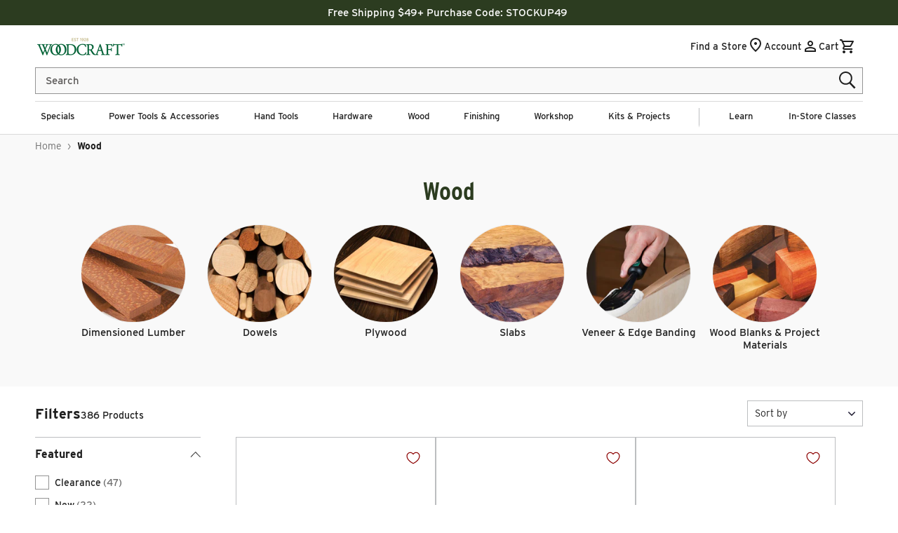

--- FILE ---
content_type: text/css
request_url: https://www.woodcraft.com/cdn/shop/t/617/assets/component-cart.css?v=111818582544859223201768491685
body_size: 491
content:
.cart{position:relative;display:block}.cart__empty-text,.is-empty .cart__contents,cart-items.is-empty .title-wrapper-with-link,.is-empty .cart__footer,.is-empty.cart-question-banner{display:none}.is-empty .cart__empty-text,.is-empty .cart__warnings{display:block}.cart__warnings{display:none;text-align:center;padding:3rem 0 1rem;min-height:300px}.cart__empty-text{margin:0 0 2.5rem;font-size:3rem;font-weight:600}.cart__contents>*+*{margin-top:2.5rem}.cart__login{margin-top:3rem;background-color:var(--color-accent-2);padding:2.5rem;position:absolute;left:0;width:100%}.cart-question-banner{background-color:var(--color-accent-2);padding:2.5rem;width:100%;display:flex;flex-direction:column;align-items:center;row-gap:1.2rem}.cart__login-title{font-size:2.2rem;margin:0 0 1.5rem}.cart__login-paragraph{font-size:1.6rem;line-height:2.4rem;margin-top:.8rem;margin-bottom:0}.cart__question-title{font-size:2.4rem;margin:0 0 .3rem;text-align:center}.cart__question-paragraph{font-size:1.6rem;line-height:2rem;margin:0;text-align:center}.cart__login-paragraph a,.cart__question-paragraph a{font-size:inherit;text-decoration:underline;display:inline}.cart__footer{padding-bottom:3.2rem}@media screen and (min-width: 990px){.cart__warnings{padding:4rem 0 1rem}.cart__login{margin-top:4rem}.cart__login-title{font-size:2.4rem}.cart-question-banner{padding:3rem;row-gap:1.5rem}.cart__question-title{font-size:3.2rem;margin:0 0 .5rem}.cart__question-paragraph{font-size:1.5rem;line-height:1.5rem}.cart__empty-text{margin:0 0 2.5rem;font-size:3.6rem}.cart__footer{padding-bottom:6rem}}cart-items{display:block}.cart__items{position:relative;padding-bottom:3rem}.cart__items--disabled{pointer-events:none}.cart__footer .totals__subtotal,.cart__footer .totals__subtotal-value{font-size:1.6rem;font-family:var(--font-body-family);line-height:2.4rem;letter-spacing:normal;font-weight:700}.cart__footer-wrapper:last-child .cart__footer{padding-bottom:5rem}.cart__footer>div:only-child{margin-left:auto}.cart__footer>*+*{margin-top:4rem}.cart__footer .discounts{margin-top:1rem}.cart__note{display:block}.cart__note label{display:flex;align-items:flex-end;line-height:1;height:1.8rem;margin-bottom:2rem;color:rgba(var(--color-base-foreground),.75)}.cart__note .field__input{padding:1rem}@media screen and (min-width: 750px){.cart__items{grid-column-start:1;grid-column-end:3;padding-bottom:1.5rem}.cart__contents>*+*{margin-top:0}.cart__items+.cart__footer{grid-column:2}.cart__footer{display:flex;justify-content:space-between;border:0}.cart__footer-wrapper:last-child{padding-top:0}.cart__footer>*{width:35rem}.cart__footer>*+*{margin-left:4rem;margin-top:0}}.cart__ctas button{width:100%}.cart__ctas>*:not(noscript:first-child)+*{margin-top:1rem}.cart__ctas #stack-discounts-container{display:none!important;visibility:hidden!important}.cart__update-button{margin-bottom:1rem}.cart__dynamic-checkout-buttons{max-width:36rem;margin:0 auto}.cart__blocks>*+*{margin-top:1rem}.cart__dynamic-checkout-buttons div[role=button]{border-radius:0!important}.cart-note__label{display:inline-block;margin-bottom:1rem;line-height:calc(1 + 1 / var(--font-body-scale))}.tax-note{margin:1 0 2rem auto;text-align:center;display:block}.cart__checkout-button{max-width:36rem}.cart__checkout-continue-shopping{margin-top:2rem}.cart__checkout-continue-shopping{text-align:center}.cart__view-cart-button{margin-top:1rem;padding:.9rem 1.8rem 1.1rem;text-transform:uppercase}.cart__ctas{text-align:center}@media screen and (min-width: 750px){.cart-note{max-width:35rem}.cart__update-button{margin-bottom:0;margin-right:.8rem}.tax-note{margin-bottom:2.2rem;text-align:right;font-size:1.3rem;font-family:var(--font-body-family);line-height:2.4rem;letter-spacing:normal;font-weight:500}[data-shopify-buttoncontainer]{justify-content:flex-end}.cart__ctas{display:flex;gap:1rem}.dynamic-checkout__content>div>div:nth-child(2)>div>ul>li{flex-grow:1!important}}.cart-items .quantity__input{border:1px solid #949494;border-left:0;border-right:0}.cart-items .quantity__input:disabled{cursor:not-allowed}.cart-items .quantity__input:focus-visible{outline-offset:0;box-shadow:none}.cart-item{border-top:1px solid rgb(var(--color-base-accent-2))}.cart-item:last-child{border-bottom:1px solid rgb(var(--color-base-accent-2))}.cart__show{display:block!important}.cart__hide{display:none!important}
/*# sourceMappingURL=/cdn/shop/t/617/assets/component-cart.css.map?v=111818582544859223201768491685 */


--- FILE ---
content_type: text/css
request_url: https://www.woodcraft.com/cdn/shop/t/617/assets/section-apps.css?v=21123785010304245511768491685
body_size: -353
content:
.apps__heading{margin:0;text-align:center;text-transform:uppercase;font-size:3.1rem;color:var(--color-styleguide-green);font-style:var(--font-heading-style);font-weight:800;margin-bottom:2rem}.shopify-app-block{z-index:0!important}.category-breadcrumbs .breadcrumb__branch,.category-breadcrumbs .breadcrumb__sep,.category-breadcrumbs .breadcrumb__product_title{color:#707070;font-weight:400;text-decoration:none;font-size:1.4rem;line-height:140%}.category-breadcrumbs .breadcrumb__leaf,.breadcrumb__product_title strong{font-weight:700;color:#202020;font-size:1.4rem}.category-breadcrumbs .breadcrumb__branch:hover{color:#766a3a;text-decoration:underline}
/*# sourceMappingURL=/cdn/shop/t/617/assets/section-apps.css.map?v=21123785010304245511768491685 */


--- FILE ---
content_type: text/css
request_url: https://www.woodcraft.com/cdn/shop/t/617/assets/section-navigation-blocks.css?v=69497105090660659461768491685
body_size: -159
content:
.nav-block__wrap{display:flex;align-items:center;justify-content:center}.nav-block__headline{display:flex;align-items:center;justify-content:center;margin-bottom:3rem;color:var(--color-styleguide-green)}.nav-block__headline .nav-block__heading{margin:0}.navigation-block .navigation-block__blocks{justify-content:center;gap:16px;width:100%;margin-left:0;margin-bottom:0;display:flex;flex-wrap:wrap;padding:0;list-style:none}@media (min-width: 1060px){.navigation-block .navigation-block__blocks{gap:0}}@media (min-width: 1198px){.navigation-block .navigation-block__blocks{gap:2rem}}.navigation-block .navigation-block__blocks .grid__item{max-width:18rem;padding:0}.navigation-block .grid__item:last-child{margin-right:0}.navigation-block .grid__item .navigation-block__list_wrap{cursor:pointer;min-height:191px}.navigation-block .grid__item a{color:var(--color-styleguide-text);text-decoration:none;display:block}.nav-block__show-more{margin-top:2rem}.navigation-block__content .navigation-block__feature-heading{font-size:1em;font-weight:500;margin-top:.5rem;margin-bottom:1rem;font-family:var(--font-body-family);position:relative;max-width:180px}.navigation-block .grid__item:hover{background:var(--color-styleguide-light-gray);border-radius:1rem}.navigation-block__list{display:flex;flex-direction:column;align-items:center}.navigation-block__list .media{display:flex;justify-content:center}.navigation-block__list.grid__item .media img{position:relative;height:auto;width:100%;max-width:150px;aspect-ratio:1/1;object-fit:cover;border-radius:50%;border:#eee solid 1px}.show-more-feature .navigation-block__list.grid__item:nth-child(6)~.navigation-block__list.grid__item{display:none}.show-more-active .navigation-block__list.grid__item:nth-child(6)~.navigation-block__list.grid__item{display:flex}@media (max-width: 1295px){.show-more-feature .navigation-block__list.grid__item:nth-child(5)~.navigation-block__list.grid__item{display:none}.show-more-active .navigation-block__list.grid__item:nth-child(5)~.navigation-block__list.grid__item{display:flex}}@media screen and (max-width: 1196px){.show-more-feature .navigation-block__list.grid__item:nth-child(4)~.navigation-block__list.grid__item{display:none}.show-more-active .navigation-block__list.grid__item:nth-child(4)~.navigation-block__list.grid__item{display:flex}.navigation-block .navigation-block__blocks .grid__item{width:20%;max-width:20%}}@media screen and (max-width: 1000px){.show-more-feature .navigation-block__list.grid__item:nth-child(4)~.navigation-block__list.grid__item{display:flex}.show-more-feature .navigation-block__list.grid__item:nth-child(6)~.navigation-block__list.grid__item{display:none}.show-more-active .navigation-block__list.grid__item:nth-child(6)~.navigation-block__list.grid__item{display:flex}.navigation-block .navigation-block__blocks .grid__item{width:45%;max-width:18.5rem}}.navigation-block__xl{min-height:329px}.navigation-block__l,.navigation-block__m,.navigation-block__s,.navigation-block__xs{min-height:267px}@media screen and (max-width: 767px){.navigation-block .navigation-block__blocks{justify-content:flex-start}}@media screen and (max-width: 626px){.navigation-block__xl{min-height:763px}.navigation-block__l{min-height:701px}.navigation-block__m,.navigation-block__s{min-height:484px}}@media screen and (min-width: 627px) and (max-width: 1000px){.navigation-block__xl{min-height:546px}.navigation-block__l{min-height:484px}.navigation-block__m{min-height:534px}}.media--transparent{background-color:transparent!important}
/*# sourceMappingURL=/cdn/shop/t/617/assets/section-navigation-blocks.css.map?v=69497105090660659461768491685 */


--- FILE ---
content_type: text/css
request_url: https://www.woodcraft.com/cdn/shop/t/617/assets/component-card.css?v=170740745815531375551768491685
body_size: 698
content:
.card{display:block;overflow:hidden;text-decoration:none}.card-information+.card{margin-bottom:1rem}.card.card--soft{background-color:rgba(var(--color-foreground),.04);color:rgb(var(--color-foreground))}.card .icon-wrap{margin-left:.8rem;white-space:nowrap;transition:transform var(--duration-short) ease;overflow:hidden}.card--media{display:block;text-decoration:none}.card--text-only{display:flex;justify-content:center}.card--text-only.card--product{position:static}.card--text-only:before{content:"";display:block;padding-bottom:100%}.card--product{position:relative}.card--stretch{height:100%}.card--outline:not(.card--soft){border:calc(.1rem / var(--font-body-scale)) solid var(--color-border)}.card--light-border{border:.1rem solid rgba(var(--color-foreground),.04)}.card--light-border:hover{border:.1rem solid rgba(var(--color-foreground),.3);box-shadow:none}.card__text-spacing{padding:3rem}.card-colored.color-background-1{background-color:rgba(var(--color-foreground),.04)}.card--media .card__text-spacing{padding:1.5rem 2rem}.card--media .card__text-spacing{background-color:var(--color-accent-2);color:var(--color-foreground)}.collection-list-section .card--media .card__text-spacing{max-height:5rem;display:flex;align-items:center;justify-content:center}@media screen and (min-width: 750px){.card--media .card__text-spacing{padding-left:3rem;padding-right:3rem}.card--media .card__text-spacing h3{font-size:1.7rem;line-height:2rem}}.card-information>*+*{margin-top:.5rem}.card--text-only .card__inner{display:grid;grid-template-rows:1fr auto 1fr;width:100%}.card__content{margin-left:2.5rem;margin-right:2.5rem}.card__content>*{margin:0}.card--text-only .card__content{grid-row:2;justify-self:flex-start;margin-bottom:6rem;margin-top:5rem}.card--text-only .card__badge{align-self:flex-end;grid-row:3}.card--search .card__badge>*,.card--text-only .card__badge>*{margin:0 1.2rem 1.2rem}.card--search .card__badge,.card--text-only .card__badge{position:initial}.card--text-only .card__content+.card__badge{margin-top:-5rem}.media+.card__content{margin-top:2rem;margin-bottom:1.5rem}@media screen and (min-width: 750px){.card--text-only .card__content{margin-top:7rem;margin-bottom:7rem}.card--text-only .card__content+.card__badge{margin-top:-7rem}}.card__text-spacing>*{margin:0;text-align:center}.card__text-spacing>*:not(.overlay-card)+*{margin-top:1.5rem}.card__text{margin:0;word-break:break-word}.card-information__text{display:block;margin:0;padding-right:1.2rem}.card-information__text>.full-unstyled-link,.article__cross-sells .card-information__text{font-size:1.5rem;font-family:var(--font-body-family);line-height:2rem;letter-spacing:normal;color:var(--color-foreground);font-weight:500}.card-information__wrapper{width:100%}.card-information__wrapper>*,.article__cross-sells_product-link>*{line-height:calc(1 + .4 / var(--font-body-scale));color:rgb(var(--color-foreground))}.card-information__wrapper .caption-with-letter-spacing{color:var(--color-styleguide-light-gold)}.card-information__wrapper>.rating{margin-top:.3rem}.card-information__wrapper .caption{letter-spacing:.07rem}.card-information .price__currency,.card-information .price__cents{font-size:1.2rem;font-weight:600;line-height:2.5rem}.card-information .price__dollars{font-size:2em;font-weight:600}.option_count{font-size:1.2rem;font-family:var(--font-body-family);line-height:1.4rem;letter-spacing:normal;color:var(--color-styleguide-text);text-align:left;margin-top:.6rem}.card-wrapper{color:inherit;display:flex;flex-direction:column;position:relative;text-decoration:none}.card-wrapper .card-information{order:1}.card-wrapper .full-unstyled-link:focus-visible{outline:0;box-shadow:none}.card-wrapper .full-unstyled-link:focus-visible:after{outline:.2rem solid rgba(var(--color-foreground),.5);outline-offset:.3rem;box-shadow:0 0 0 .3rem rgb(var(--color-background)),0 0 .5rem .4rem rgba(var(--color-foreground),.3)}.card-wrapper:focus-within .card{box-shadow:none}.card__media-spacer{padding:2rem 2rem 0}@media screen and (min-width: 750px){.card__media-spacer{padding:3rem 3rem 0}}.card__media-full-spacer{padding:2rem}.card-article-info{margin-top:1rem;display:flex;flex-wrap:wrap}.card__badge{position:absolute;top:0;left:0;padding:.5rem 1rem;border:1px solid transparent;text-align:center;background:var(--color-styleguide-primary);z-index:1}.card__badge .badge{border:none;font-size:1.3rem;font-family:var(--font-body-family);line-height:1.5rem;letter-spacing:normal;font-weight:500;padding:0;display:block;color:var(--color-styleguide-white)}.card__badge.b-red{background:#8c0000}.overlay-card{position:absolute;top:0;bottom:0;left:0;right:0;display:flex;background:transparent;transition:background-color var(--duration-long) ease}.card:hover .card-colored .overlay-card{background-color:rgba(var(--color-card-hover),.06)}@media screen and (min-width: 990px){.card .media.media--hover-effect>img:only-child,.card-wrapper .media.media--hover-effect>img:only-child,.card--search img{transition:transform var(--image-hover-timing) ease}.card:hover .media.media--hover-effect>img:first-child:only-child,.card-wrapper:hover .media.media--hover-effect>img:first-child:only-child{transform:scale(1.2)}.card-wrapper:hover .media.media--hover-effect>img:first-child:not(:only-child){opacity:0}.card-wrapper:hover .media.media--hover-effect>img+img{opacity:1;transition:transform var(--image-hover-timing) ease;transform:scale(1.2)}.card-wrapper:hover .card--search img{transform:scale(1.05)}.card-wrapper:hover .card__text{text-decoration:underline;text-underline-offset:.3rem}.card-wrapper:hover .card--soft{background-color:rgba(var(--color-card-hover),.06);transition:background-color var(--duration-long) ease}}.ProductItem__LabelList{position:absolute;top:0;right:0;z-index:1;display:flex;flex-direction:column;align-items:end}.ProductItem__Label{color:var(--color-badge-foreground);margin-bottom:.5rem;font-size:1.2rem;font-family:var(--font-body-family);line-height:1.4rem;letter-spacing:.042rem;font-weight:700;text-transform:uppercase;text-align:center;padding:.5rem 1rem;background:var(--color-badge-background)}.ProductItem__Label:last-child{margin-bottom:0}@media screen and (max-width:750px){.ProductItem__Label{font-size:1rem;line-height:1.2rem;letter-spacing:.035rem;font-weight:700}.card-information__text>.full-unstyled-link,.article__cross-sells .card-information__text{font-size:1.3rem;font-family:var(--font-body-family);line-height:1.7rem}}.product .ProductItem__LabelList{top:2rem;right:initial;left:2rem}.product .ProductItem__Label{border:1px solid transparent;border-radius:1.4rem;background:var(--color-styleguide-primary)}@media screen and (max-width:750px){.product .ProductItem__LabelList{top:1rem;left:3rem}}.card__inner{cursor:pointer}.card__inner .hover--image{opacity:0;transition:all .3s ease}.card__inner:hover .hover--image{opacity:1;transition:all .3s ease}
/*# sourceMappingURL=/cdn/shop/t/617/assets/component-card.css.map?v=170740745815531375551768491685 */


--- FILE ---
content_type: text/css
request_url: https://www.woodcraft.com/cdn/shop/t/617/assets/section-seo-content.css?v=58212535732844644901768491685
body_size: -476
content:
.seo__section{margin:1rem auto;text-align:left}.seo__section a{text-decoration:underline!important;text-underline-offset:.3rem}.center-seo-content{max-width:120rem;margin:3rem auto 5rem}.inner-container-seo{border-top:1px solid var(--color-accent-2)}.seo__collection_image{padding-top:4rem;width:12.3rem;height:auto}.seo__collection_title{font-size:2.7rem;font-family:var(--font-body-family);font-weight:700;line-height:3.3rem;letter-spacing:normal;color:var(--color-styleguide-green);margin:0}.seo__collection_text{font-size:1.5rem;font-family:var(--font-body-family);letter-spacing:normal;line-height:2.4rem;color:var(--tab-color);margin:1rem 0 0}@media screen and (max-width:749px){.seo__collection_image{padding-top:3rem;width:10.5rem}.seo__collection_title{font-size:2rem;line-height:2.4rem;text-align:left}.seo__collection_text{text-align:left}}.faqs-page .seo__section{margin:5rem auto;text-align:center}
/*# sourceMappingURL=/cdn/shop/t/617/assets/section-seo-content.css.map?v=58212535732844644901768491685 */


--- FILE ---
content_type: text/css
request_url: https://www.woodcraft.com/cdn/shop/t/617/assets/component-predictive-search.css?v=11083401956968991311768491685
body_size: 231
content:
.predictive-search{display:none;position:absolute;top:calc(100% + 1rem);width:calc(100% + .2rem);left:-.1rem;box-shadow:0 0 0 .1rem var(--color-accent-2);border-radius:.8rem;background-color:var(--color-background);z-index:3}.predictive-search--search-template{z-index:2}.search__button.field__button{color:var(--color-foreground);background-color:transparent;height:4.2rem;width:3.8rem;pointer-events:none}.search__button.field__button .icon{height:3rem;width:3rem}.close__button.field__button{color:var(--color-foreground);background-color:#f9f9f9;height:3.6rem;width:3.8rem;display:none;top:1px;right:1px;z-index:888}.close__button.field__button svg{height:2rem;width:2rem}.clear__button{border:none;display:none;overflow:hidden;padding:0;position:absolute;right:45px;top:-1px;height:100%;cursor:pointer}@media screen and (max-width: 749px){.predictive-search--header{right:0;left:0;top:100%;border-radius:0;padding-top:1.25rem}}@media screen and (max-width: 989px){.predictive-search{overflow-y:auto;-webkit-overflow-scrolling:touch}}@media screen and (min-width: 750px){.predictive-search{border-top:none}.header predictive-search{position:relative}}predictive-search[open] .predictive-search,predictive-search[loading] .predictive-search{display:block}.predictive-search__heading{border-bottom:.1rem solid var(--color-accent-2);margin:0 auto .85rem!important;padding:1.5rem 0 .75rem;display:flex;justify-content:space-between;align-items:center;width:calc(100% - 4rem);color:var(--color-foreground);font-size:1.3rem;line-height:1.5rem}predictive-search .spinner{width:1.5rem;height:1.5rem;line-height:0}.predictive-search__heading .spinner{margin:0 .2rem 0 2rem}predictive-search:not([loading]) .predictive-search__heading .spinner,predictive-search:not([loading]) .predictive-search__loading-state,predictive-search:not([loading]) .predictive-search-status__loading{display:none}predictive-search[loading] .predictive-search__loading-state{display:flex;justify-content:center;padding:1rem}predictive-search[loading] .predictive-search__heading~.predictive-search__loading-state,predictive-search[loading] .predictive-search__results-list:first-child{display:none}.predictive-search__list-item:nth-last-child(2){border-bottom:.1rem solid var(--color-accent-2);padding-bottom:2rem}.predictive-search__list-item[aria-selected=true]>*,.predictive-search__list-item:hover>*{color:var(--color-foreground)}.predictive-search__list-item[aria-selected=true] .predictive-search__item-heading,.predictive-search__list-item:hover .predictive-search__item-heading{text-decoration:underline;text-underline-offset:.3rem}.predictive-search__item{display:flex;padding:1rem 2rem;text-align:left;text-decoration:none;width:100%;font-family:var(--font-body-family);font-size:1.8rem;line-height:2.2rem;letter-spacing:0;font-weight:400;color:var(--color-foreground)}.predictive-search__item--link{display:grid;grid-template-columns:5rem 1fr;grid-column-gap:2rem;grid-template-areas:"product-image product-content"}.predictive-search__item-content{grid-area:product-content;display:flex;flex-direction:column}.predictive-search__item-content--centered{justify-content:center}.predictive-search__item-content--left{justify-content:flex-start}.predictive-search__item-vendor{font-size:.9rem}.predictive-search__item-heading{margin:0;font-family:var(--font-body-family);font-size:1.8rem;line-height:2.2rem;letter-spacing:0;font-weight:400}.predictive-search__item .price{color:var(--color-foreground);font-size:1.2rem}.predictive-search__item-vendor+.predictive-search__item-heading,.predictive-search .price{margin-top:.5rem}.predictive-search__item--term{justify-content:space-between;align-items:center;padding:1.3rem 2rem;word-break:break-all;line-height:calc(1 + .4 / var(--font-body-scale))}@media screen and (min-width: 750px){.predictive-search__item--term{padding-top:1rem;padding-bottom:1rem}}.predictive-search__item--term .icon-arrow{width:calc(var(--font-heading-scale) * 1.5rem);height:calc(var(--font-heading-scale) * 1.5rem);flex-shrink:0;margin-left:calc(var(--font-heading-scale) * 2rem);color:inherit}.predictive-search__image{grid-area:product-image;object-fit:contain;font-family:"object-fit: contain"}
/*# sourceMappingURL=/cdn/shop/t/617/assets/component-predictive-search.css.map?v=11083401956968991311768491685 */


--- FILE ---
content_type: text/javascript
request_url: https://www.woodcraft.com/cdn/shop/t/617/assets/store-details-drawer.js?v=121059310895592756361768491685
body_size: -88
content:
class StoreDetailsDrawer extends HTMLElement{constructor(){super(),this.addEventListener("keyup",evt=>evt.code==="Escape"&&this.close()),this.querySelector("#StoreDetailsDrawer-Overlay").addEventListener("click",this.close.bind(this)),this.setHeaderCartIconAccessibility()}setHeaderCartIconAccessibility(){const cartLink=document.querySelector("#store-locator-icon");cartLink.setAttribute("role","button"),cartLink.setAttribute("aria-haspopup","dialog"),cartLink.addEventListener("click",event=>{event.preventDefault(),this.open(cartLink)}),cartLink.addEventListener("keydown",event=>{event.code.toUpperCase()==="SPACE"&&(event.preventDefault(),this.open(cartLink))})}open(triggeredBy){triggeredBy&&this.setActiveElement(triggeredBy),setTimeout(()=>{this.classList.add("animate","active")}),setTimeout(()=>{document.body.classList.add("overflow-hidden"),document.body.style.height="100%"}),this.addEventListener("transitionend",()=>{const containerToTrapFocusOn=this.classList.contains("is-empty")?this.querySelector(".drawer__inner-empty"):document.getElementById("StoreDetailsDrawer"),focusElement=this.querySelector(".drawer__inner")||this.querySelector(".drawer__close");trapFocus(containerToTrapFocusOn,focusElement)},{once:!0})}close(){this.classList.remove("active"),removeTrapFocus(this.activeElement),document.body.classList.remove("overflow-hidden"),document.body.style.height=""}renderContents(parsedState){this.querySelector(".drawer__inner").classList.contains("is-empty")&&this.querySelector(".drawer__inner").classList.remove("is-empty"),this.productId=parsedState.id,this.getSectionsToRender().forEach(section=>{const sectionElement=section.selector?document.querySelector(section.selector):document.getElementById(section.id);sectionElement.innerHTML=this.getSectionInnerHTML(parsedState.sections[section.id],section.selector)}),setTimeout(()=>{this.querySelector("#StoreDetailsDrawer-Overlay").addEventListener("click",this.close.bind(this)),this.open()})}getSectionInnerHTML(html,selector=".shopify-section"){return new DOMParser().parseFromString(html,"text/html").querySelector(selector).innerHTML}getSectionsToRender(){return[{id:"StoreDetailsDrawer",selector:"#StoreDetailsDrawer"},{id:"store-locator-icon"}]}getSectionDOM(html,selector=".shopify-section"){return new DOMParser().parseFromString(html,"text/html").querySelector(selector)}setActiveElement(element){this.activeElement=element}}customElements.define("store-details-drawer",StoreDetailsDrawer);
//# sourceMappingURL=/cdn/shop/t/617/assets/store-details-drawer.js.map?v=121059310895592756361768491685


--- FILE ---
content_type: text/javascript
request_url: https://www.woodcraft.com/cdn/shop/t/617/assets/cart.js?v=99143007561363808451768491685
body_size: 879
content:
class CartRemoveButton extends HTMLElement{constructor(){super(),this.addEventListener("click",event=>{event.preventDefault();const cartItems=this.closest("cart-items")||this.closest("cart-drawer-items"),{index,...lineRelated}=this.dataset;cartItems.updateQuantity(index,0,null,lineRelated);const ariaStatus=document.getElementById("aria-status"),statusElement=document.createElement("div");for(;ariaStatus.firstChild;)ariaStatus.removeChild(ariaStatus.firstChild);statusElement.setAttribute("role","status"),statusElement.setAttribute("aria-live","polite"),statusElement.textContent="Product removed from your cart",ariaStatus.appendChild(statusElement)})}}customElements.define("cart-remove-button",CartRemoveButton);class CartItems extends HTMLElement{constructor(){super(),this.lineItemStatusElement=document.getElementById("shopping-cart-line-item-status")||document.getElementById("CartDrawer-LineItemStatus"),this.Recs=document.querySelectorAll(".searchspring-reviews"),this.questionBanner=document.querySelector(".section-question-banner"),this.currentItemCount=Array.from(this.querySelectorAll('[name="updates[]"]')).reduce((total,quantityInput)=>total+parseInt(quantityInput.value),0),this.debouncedOnChange=debounce(event=>{this.onChange(event)},300),this.addEventListener("change",this.debouncedOnChange.bind(this))}onChange(event){const value=event.target.value,name=document.activeElement.getAttribute("name"),{index,...lineRelated}=event.target.dataset;this.updateQuantity(index,value,name,lineRelated)}getSectionsToRender(){return[{id:"main-cart-items",section:document.getElementById("main-cart-items").dataset.id,selector:".js-contents"},{id:"cart-icon-bubble",section:"cart-icon-bubble",selector:".shopify-section"},{id:"cart-live-region-text",section:"cart-live-region-text",selector:".shopify-section"},{id:"main-cart-footer",section:document.getElementById("main-cart-footer").dataset.id,selector:".js-contents"}]}updateQuantity(line,quantity,name,lineRelated){this.enableLoading(line);const body=JSON.stringify({line,quantity,sections:this.getSectionsToRender().map(section=>section.section),sections_url:window.location.pathname});fetch(`${routes.cart_change_url}`,{...fetchConfig(),body}).then(async response=>{let lastResponse=response.text();if(lineRelated?.warrantyIndex){const lineRelatedWarranty=lineRelated.warrantyIndex,warrantyBody=JSON.stringify({line:lineRelatedWarranty,quantity,sections:this.getSectionsToRender().map(section=>section.section),sections_url:window.location.pathname});try{lastResponse=await fetch(`${routes.cart_change_url}`,{...fetchConfig(),body:warrantyBody}).then(response2=>response2.text())}catch{this.querySelectorAll(".loading-overlay").forEach(overlay=>overlay.classList.add("hidden"));const errors=document.getElementById("cart-errors")||document.getElementById("CartDrawer-CartErrors");errors.textContent=window.cartStrings.error,this.disableLoading()}}if(lineRelated?.bogoIndex){const lineRelatedBogo=lineRelated.bogoIndex,quantityCart=quantity*lineRelated.bogoQuantity,bogoBody=JSON.stringify({line:lineRelatedBogo,quantity:quantityCart.toString(),sections:this.getSectionsToRender().map(section=>section.section),sections_url:window.location.pathname});try{lastResponse=await fetch(`${routes.cart_change_url}`,{...fetchConfig(),body:bogoBody}).then(response2=>response2.text())}catch{this.querySelectorAll(".loading-overlay").forEach(overlay=>overlay.classList.add("hidden"));const errors=document.getElementById("cart-errors")||document.getElementById("CartDrawer-CartErrors");errors.textContent=window.cartStrings.error,this.disableLoading()}}return lastResponse}).then(state=>{const parsedState=JSON.parse(state);this.classList.toggle("is-empty",parsedState.item_count===0);const cartDrawerWrapper=document.querySelector("cart-drawer"),cartFooter=document.getElementById("main-cart-footer");parsedState.item_count===0&&(this.questionBanner.classList.add("cart__hide"),this.Recs&&this.Recs.forEach((rec,index)=>{rec.classList.toggle("cart__hide",index===0),rec.classList.toggle("cart__show",index>0)})),cartFooter&&cartFooter.classList.toggle("is-empty",parsedState.item_count===0),cartDrawerWrapper&&cartDrawerWrapper.classList.toggle("is-empty",parsedState.item_count===0),this.getSectionsToRender().forEach(section=>{const elementToReplace=document.getElementById(section.id).querySelector(section.selector)||document.getElementById(section.id);elementToReplace.innerHTML=this.getSectionInnerHTML(parsedState.sections[section.section],section.selector)}),this.updateLiveRegions(line,parsedState.item_count);const lineItem=document.getElementById(`CartItem-${line}`)||document.getElementById(`CartDrawer-Item-${line}`);lineItem&&lineItem.querySelector(`[name="${name}"]`)?cartDrawerWrapper?trapFocus(cartDrawerWrapper,lineItem.querySelector(`[name="${name}"]`)):lineItem.querySelector(`[name="${name}"]`).focus():parsedState.item_count===0&&cartDrawerWrapper?trapFocus(cartDrawerWrapper.querySelector(".drawer__inner-empty"),cartDrawerWrapper.querySelector("a")):document.querySelector(".cart-item")&&cartDrawerWrapper&&trapFocus(cartDrawerWrapper,document.querySelector(".cart-item__name")),this.disableLoading()}).catch(()=>{this.querySelectorAll(".loading-overlay").forEach(overlay=>overlay.classList.add("hidden"));const errors=document.getElementById("cart-errors")||document.getElementById("CartDrawer-CartErrors");errors.textContent=window.cartStrings.error,this.disableLoading()})}updateLiveRegions(line,itemCount){if(this.currentItemCount===itemCount){const lineItemError=document.getElementById(`Line-item-error-${line}`)||document.getElementById(`CartDrawer-LineItemError-${line}`),quantityElement=document.getElementById(`Quantity-${line}`)||document.getElementById(`Drawer-quantity-${line}`);lineItemError.querySelector(".cart-item__error-text").innerHTML=window.cartStrings.quantityError.replace("[quantity]",quantityElement.value)}this.currentItemCount=itemCount;const cartItemsCountElement=document.getElementById("Cart__Item-Count");if(cartItemsCountElement){const itemText=this.currentItemCount<2?"Item":"Items";cartItemsCountElement.textContent=`${this.currentItemCount} ${itemText}`}this.lineItemStatusElement.setAttribute("aria-hidden",!0);const cartStatus=document.getElementById("cart-live-region-text")||document.getElementById("CartDrawer-LiveRegionText");cartStatus.setAttribute("aria-hidden",!1),setTimeout(()=>{cartStatus.setAttribute("aria-hidden",!0)},1e3)}getSectionInnerHTML(html,selector){return new DOMParser().parseFromString(html,"text/html").querySelector(selector).innerHTML}enableLoading(line){(document.getElementById("main-cart-items")||document.getElementById("CartDrawer-CartItems")).classList.add("cart__items--disabled");const cartItemElements=this.querySelectorAll(`#CartItem-${line} .loading-overlay`),cartDrawerItemElements=this.querySelectorAll(`#CartDrawer-Item-${line} .loading-overlay`);[...cartItemElements,...cartDrawerItemElements].forEach(overlay=>overlay.classList.remove("hidden")),document.activeElement.blur(),this.lineItemStatusElement.setAttribute("aria-hidden",!1)}disableLoading(){(document.getElementById("main-cart-items")||document.getElementById("CartDrawer-CartItems")).classList.remove("cart__items--disabled")}}customElements.define("cart-items",CartItems),customElements.get("cart-note")||customElements.define("cart-note",class extends HTMLElement{constructor(){super(),this.addEventListener("change",debounce(event=>{const body=JSON.stringify({note:event.target.value});fetch(`${routes.cart_update_url}`,{...fetchConfig(),body})},300))}});
//# sourceMappingURL=/cdn/shop/t/617/assets/cart.js.map?v=99143007561363808451768491685
